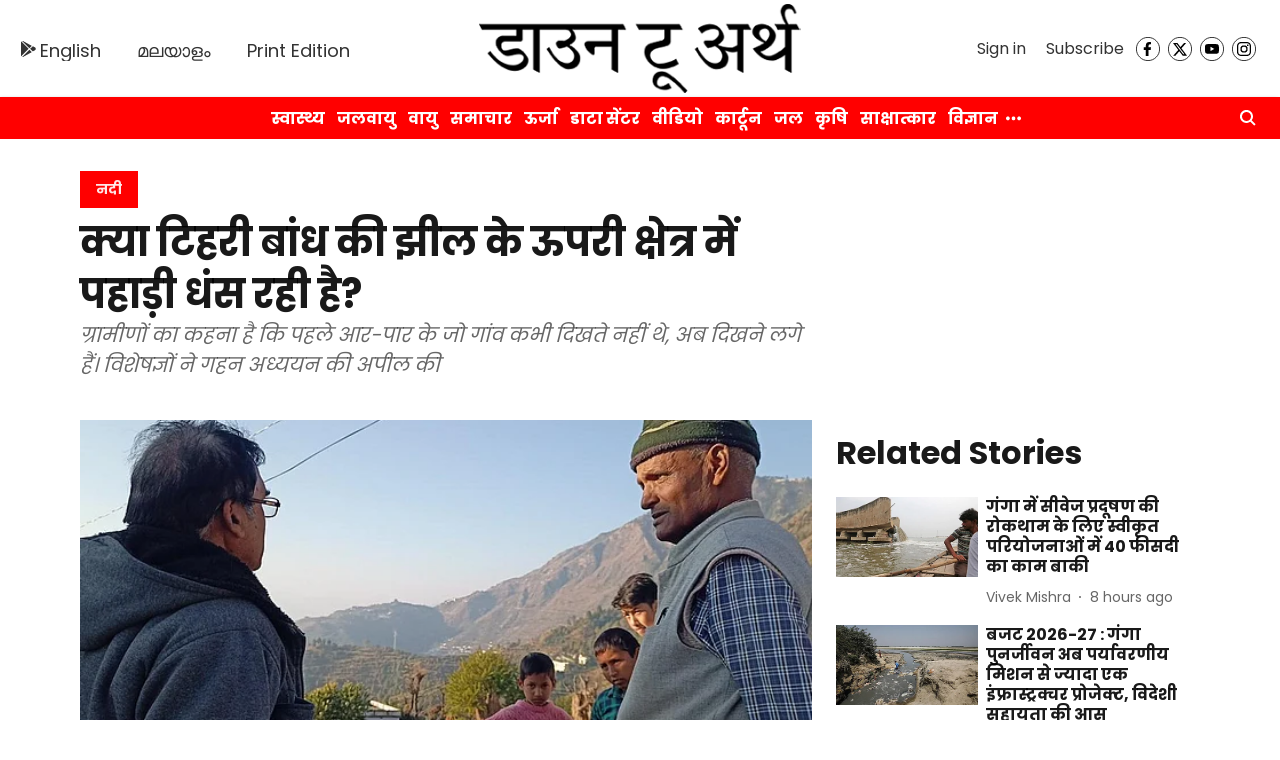

--- FILE ---
content_type: text/html; charset=utf-8
request_url: https://www.google.com/recaptcha/api2/aframe
body_size: 264
content:
<!DOCTYPE HTML><html><head><meta http-equiv="content-type" content="text/html; charset=UTF-8"></head><body><script nonce="oxH0umhpTr1kpGudD0aJcg">/** Anti-fraud and anti-abuse applications only. See google.com/recaptcha */ try{var clients={'sodar':'https://pagead2.googlesyndication.com/pagead/sodar?'};window.addEventListener("message",function(a){try{if(a.source===window.parent){var b=JSON.parse(a.data);var c=clients[b['id']];if(c){var d=document.createElement('img');d.src=c+b['params']+'&rc='+(localStorage.getItem("rc::a")?sessionStorage.getItem("rc::b"):"");window.document.body.appendChild(d);sessionStorage.setItem("rc::e",parseInt(sessionStorage.getItem("rc::e")||0)+1);localStorage.setItem("rc::h",'1770147153851');}}}catch(b){}});window.parent.postMessage("_grecaptcha_ready", "*");}catch(b){}</script></body></html>

--- FILE ---
content_type: application/javascript; charset=utf-8
request_url: https://fundingchoicesmessages.google.com/f/AGSKWxUIw3QNqTRyGCXYLAWteu1bZ6p1qF8yXpQ47Z1wOUAdXoldav3Lg3fcH41dblHm_kqNyhOLgHE7bfmhZg5X7ANFKvbxBqdgTcwxanH5iQsaXvQFFWpLOmWhq6suGdKUowDMDhoKoyHVKHdAnlpdJ_RhGa-KQ3XEk5V3obcqqPx0Mc-rXmYEJBmpL4yD/_-ad-data//ad.popup?/sidekickads.-right-ad.-ads1.htm
body_size: -1285
content:
window['52d8f5f1-e085-40a7-b8a5-aebebca10a5b'] = true;

--- FILE ---
content_type: application/javascript
request_url: https://cdn.izooto.com/scripts/b2f9edabfdb5d28e1685991cb55dfca0fda23647.js
body_size: 647
content:
(function(){try{window.izConfig={"webServiceUrl":"","defaultNotification":"","serviceWorkerName":"/service-worker.js","siteUrl":"https://hindi.downtoearth.org.in","repeatPromptDelay":0,"manifestName":"/manifest.json","exitIntent":{"templateType":2,"ads":1,"adUnit":"/23033453064/hindi.downtoearth/hdte_eir_f","featureAdUnit":"/22809537726/hindi.downtoearth/hdte_eir_f"},"isSdkHttps":1,"newsHub":{"ads":1,"designType":1,"mainColor":"#ec0404","callOutAdUnit":"/23033453064/hindi.downtoearth/hdte_fo","iconType":1,"adUnit":"/23033453064/hindi.downtoearth/hdte_nh_top","desktopAllowed":1,"callOutAds":1,"placement":[1,1],"title":"News Hub","mobileAllowed":1,"status":1},"locale":"en","sourceOrigin":"https://hindi.downtoearth.org.in","vapidPublicKey":"BC1avEhnJBuMPoxJE5jh9sl33Te2cJY15vBjcL46UtLA_qY2jNY60t9yCDQ9fu6AI7JMtG2HUTeS-bf62vYS4_Y","customPixelLink":"","promptDelay":0,"client":67562,"desktopAllowed":1,"webPushId":"","ga":{"syncNewsHub":0},"domainRoot":"","mobileAllowed":1,"hash":"b2f9edabfdb5d28e1685991cb55dfca0fda23647"};var container=document.body?document.body:document.head;if(""!==izConfig.customPixelLink){var _izAlt=document.createElement("script");_izAlt.id="izootoAlt",_izAlt.src=izConfig.customPixelLink,container.appendChild(_izAlt)}else{var _iz=document.createElement("script");_iz.id="izootoSdk",_iz.src="https://cdn.izooto.com/scripts/sdk/izooto.js",container.appendChild(_iz)}}catch(err){}})()